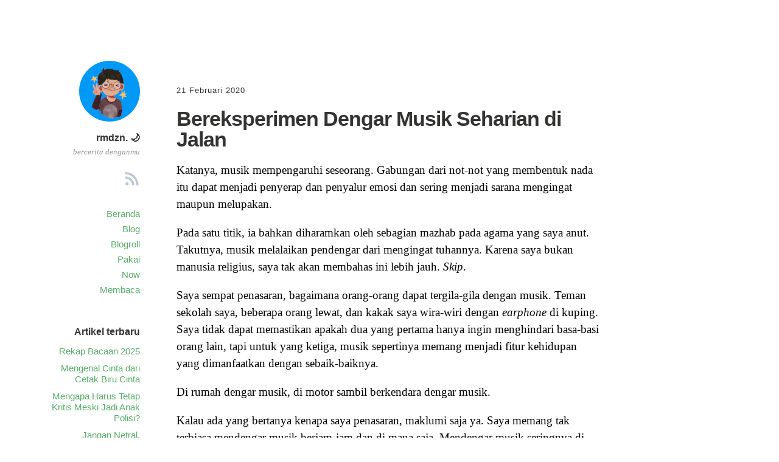

--- FILE ---
content_type: text/html; charset=utf-8
request_url: https://rmdzn.web.id/blog/2020-02-21-bereksperimen-dengar-musik-seharian-di-jalan/
body_size: 27555
content:
<!DOCTYPE html>
<html lang="id-ID">
<head>
    <meta charset="utf-8" />
<meta http-equiv="X-UA-Compatible" content="IE=edge" />
<meta name="viewport" content="width=device-width, initial-scale=1" />
<meta name="generator" content="HTMLy" />
<link rel="icon" type="image/png" href="https://rmdzn.web.id/favicon.png" />
<link rel="sitemap" href="https://rmdzn.web.id/sitemap.xml" />
<link rel="alternate" type="application/rss+xml" title="rmdzn. 🌙 Feed" href="https://rmdzn.web.id/feed/rss" />
    <title>Bereksperimen Dengar Musik Seharian di Jalan - rmdzn. 🌙</title>
<meta name="author" content="rmdzn" />
<meta name="article:published_time" content="2020-02-21T23:29:11+07:00" />
<meta name="article:modified_time" content="2025-11-27T22:19:56+07:00" />
<meta name="article:section" content="Esai" />
<meta name="article:section_url" content="https://rmdzn.web.id/category/esai" />
<link rel="canonical" href="https://rmdzn.web.id/blog/2020-02-21-bereksperimen-dengar-musik-seharian-di-jalan" />
<meta name="description" content="Katanya, musik mempengaruhi seseorang. Gabungan dari not-not yang membentuk nada itu dapat menjadi penyerap dan penyalur emosi dan sering menjadi sarana mengingat maupun melupakan."/>
<meta property="og:locale" content="id_ID" />
<meta property="og:site_name" content="rmdzn. 🌙" />
<meta property="og:type" content="article" />
<meta property="og:title" content="Bereksperimen Dengar Musik Seharian di Jalan" />
<meta property="og:url" content="https://rmdzn.web.id/blog/2020-02-21-bereksperimen-dengar-musik-seharian-di-jalan" />
<meta property="og:description" content="Katanya, musik mempengaruhi seseorang. Gabungan dari not-not yang membentuk nada itu dapat menjadi penyerap dan penyalur emosi dan sering menjadi sarana mengingat maupun melupakan." />
<meta name="twitter:card" content="summary_large_image" />
<meta property="og:image" content="/content/images/photo_2020-02-20_09-56-44.jpg" />
    <link rel="stylesheet" href="https://rmdzn.web.id/themes/independent-publisher-2.0/css/style.css" type="text/css" media="all" />
    <link rel="stylesheet" href="https://rmdzn.web.id/themes/independent-publisher-2.0/fonts/genericons/genericons.css" type="text/css" media="all" />
</head>
<body class="blog hfeed h-feed enhanced-excerpts archive">
<style>.entry-meta a, .entry-title-meta a {font-family: "Myriad Pro", "Lucida Grande", "Lucida Sans Unicode", "Lucida Sans", Geneva, Verdana, sans-serif;}</style>
<div id="page" class="site">
	<header id="masthead" class="site-header" role="banner">

		<div class="site-header-info">
						<h2 style="margin:0;font-size:2.5em;">
				<a class="site-logo" href="https://rmdzn.web.id/" title="rmdzn. 🌙" rel="home">
					<img class="no-grav" src="https://rmdzn.web.id/themes/independent-publisher-2.0/img/avatar.png" height="100" width="100" alt="rmdzn. 🌙" />
				</a>
			</h2>			
						<div class="site-title">
				<a href="https://rmdzn.web.id/" title="rmdzn. 🌙">rmdzn. 🌙</a>
			</div>
			<div class="site-description">bercerita denganmu</div>
			<div id="menu-social" class="menu">
				<div class="social-logo "><link rel="stylesheet" id="social-logo-style" href="https://rmdzn.web.id/system/resources/css/social-logos.css" type="text/css" media="all"><a class="social-logo-feed" href="https://rmdzn.web.id/feed/rss" target="_blank"><span class="screen-reader-text">RSS</span></a></div>			</div>
		</div>

		<nav role="navigation" class="site-navigation main-navigation">
			<a class="screen-reader-text skip-link" href="#content" title="Skip to content">Skip to content</a>

			<div class="menu-primary-container">
				<ul class="nav primary-menu"><li class="item nav-item first"><a class="nav-link" href="https://rmdzn.web.id/">Beranda</a></li><li class="item nav-item"><a class="nav-link" href="https://rmdzn.web.id/blog">Blog</a></li><li class="item nav-item"><a class="nav-link" href="https://rmdzn.web.id/blogroll">Blogroll</a></li><li class="item nav-item"><a class="nav-link" href="https://rmdzn.web.id/uses">Pakai</a></li><li class="item nav-item"><a class="nav-link" href="https://rmdzn.web.id/now">Now</a></li><li class="item nav-item last"><a class="nav-link" href="https://rmdzn.web.id/membaca">Membaca</a></li></ul>			</div>				
		</nav><!-- .site-navigation .main-navigation -->
		
	</header>
	<!-- #masthead .site-header -->

	<div id="main" class="site-main">

		<div id="primary" class="content-area">
			<main id="content" class="site-content" role="main">
				<style>
.link-out a:after {
    font-family: "Genericons";
    content: "\f442";
    position: relative;
    top: 3px;
    font-weight: normal;
}
.tag-list a:after {
    content: ', ';
}
.tag-list a:last-child:after {
	content: '';
}
</style>
<article class="post">
	<header class="entry-header">
		<div class="entry-title-meta">
			<span><a href="https://rmdzn.web.id/blog/2020-02-21-bereksperimen-dengar-musik-seharian-di-jalan" title="Bereksperimen Dengar Musik Seharian di Jalan" rel="bookmark"><time class="entry-date dt-published">21 Februari 2020</time></a></span> 		</div>
				<h1 class="entry-title p-name" style="margin-bottom:20px;">Bereksperimen Dengar Musik Seharian di Jalan</h1>
			</header>
	<!-- .entry-header -->
	
                	
	
	<div class="entry-content e-content">
	<p>Katanya, musik mempengaruhi seseorang. Gabungan dari not-not yang membentuk nada itu dapat menjadi penyerap dan penyalur emosi dan sering menjadi sarana mengingat maupun melupakan.</p>

<p>Pada satu titik, ia bahkan diharamkan oleh sebagian mazhab pada agama yang saya anut. Takutnya, musik melalaikan pendengar dari mengingat tuhannya. Karena saya bukan manusia religius, saya tak akan membahas ini lebih jauh. <em>Skip</em>.</p>

<p>Saya sempat penasaran, bagaimana orang-orang dapat tergila-gila dengan musik. Teman sekolah saya, beberapa orang lewat, dan kakak saya wira-wiri dengan <em>earphone</em> di kuping. Saya tidak dapat memastikan apakah dua yang pertama hanya ingin menghindari basa-basi orang lain, tapi untuk yang ketiga, musik sepertinya memang menjadi fitur kehidupan yang dimanfaatkan dengan sebaik-baiknya.</p>

<p>Di rumah dengar musik, di motor sambil berkendara dengar musik.</p>

<p>Kalau ada yang bertanya kenapa saya penasaran, maklumi saja ya. Saya memang tak terbiasa mendengar musik berjam-jam dan di mana saja. Mendengar musik seringnya di rumah. Kadang satu dua lagu yang diulang-ulang. Kadang satu album atau daftar lagu acak. Itu pun tidak setiap hari.</p>

<p>Untuk membuktikan rasa penasaran, saya mencoba sendiri pengalaman mendengarkan musik sesering mungkin. Bukan di rumah, tetapi di luar. Bukan naik motor, tetapi naik <a href="/blog/2019/11/2019-11-18-catatan-setahun-bersepeda/">sepeda</a>. Sambil berkeliling sejauh yang saya bisa.</p>

<p>Bagaimana rasanya?</p>

<h2>Siap-siap</h2>

<p>Senjata saya pada eksperimen kali ini--selain ponsel dan _earphone_&#45;-adalah tiga album dari penyanyi Norwegia, Aurora Aksnes, biasa disebut sebagai AURORA (semua kapital) di platform-platform musik. Mengapa dia? Yaa, karena saya memang suka.</p>

<p><img src="/content/images/photo_2020-02-20_09-56-44.jpg" alt="AURORA di Spotify" /></p>

<p><img src="/content/images/photo_2020-02-20_09-56-47-1.jpg" alt="" /></p>

<p>Sedangkan jalan yang kerap saya lalui dengan sepeda adalah jalan Padjajaran sampai Monjali lalu memutar ke selokan Mataram. Kadang lewat Paingan dan Tasura, pernah juga mengelilingi Ring Road.</p>

<h2>Berangkat</h2>

<p>Hari pertama, saya mendengarkan album pertama <em>All My Demons Greeting Me as a Friend</em>. Hari kedua, album <em>Infections of A Different Kind (Step 1)</em>. Hari ketiga, mendengar album <em>A Different Kind of Human (Step 2)</em>. "Hari" yang saya maksud adalah simbol dari kumpulan hari. Jadi bukan secara harfiah satu hari.</p>

<p>Saat saya sampai di jalan depan Direktorat Jenderal Pajak, lagu <em>Conqueror</em>, <em>Warrior</em>, dan <em>Running with the Wolves</em> menghentak dan secara tidak langsung genjotan sepeda mengikuti irama. Sepanjang jalan Padjajaran (Ring Road Utara) yang ramai benar-benar dapat menjadi ajang untuk manggut-manggut, menggantikan rasa kesal pada suara knalpot <em>blombongan</em> atau pekikan klakson.</p>

<p>https://www.youtube.com/watch?v=dmVAmlpbnD4</p>

<p>Conqueror dari AURORA</p>

<p>Dari Hartono Mall sampai Hotel Lafayette, lagu AURORA berjudul <em>It Happened Quiet</em> dan <em>Mothership</em> tidak cocok diperdengarkan. Alunannya yang misteri dan pelan tak begitu menggugah selera. Namun, saat saya sudah sampai perempatan Kentungan dan belok ke arah selokan Mataram, alunan irama <em>Daydreamer</em>, <em>Animal</em>, dan <em>Queendom</em> berhasil menghiasi suasana pagi menuju siang yang terik.</p>

<p><img src="/content/images/photo_2020-02-20_09-57-02.jpg" alt="Bersepeda di UGM" /></p>

<p><em>Beat-beat</em> yang cepat membuat saya mudah menggelengkan dan menganggukkan kepala. Bahkan saya percaya diri melakukannya saat berhenti di <em>bangjo</em> (<em>traffic light</em>). Saya seperti tokoh di film laga yang sedang mengejar para penjahat atau tokoh di film drama yang sedang menikmati rutinitasnya paginya.</p>

<p>Sering juga saya merasa seperti Peter Quill dalam <em>Guardians of The Galaxy</em>. Berjoget dengan <em>headphone</em> di kepala dan menunjuk-nunjuk makhluk di sekitarnya. Dengan muka sok asik.</p>

<p>Musik-musik berirama tegas masih nyaman didengarkan sampai selokan, timur Gejayan. Lagu AURORA yang pelan diawal dan menghentak di belakang atau yang tak begitu menghentak sejak awal cocok disetel di sini. Ada <em>I Went Too Far</em>, <em>Soft Universe</em>, <em>In Bottles</em>, dan <em>The River</em>. Ooh, saya juga sempat memainkan <em>The Seed</em> di jalur ini sambil melirik selokan yang kumuh.</p>

<p>Saat perjalanan semakin ke timur. Sejak belakang SMP 4 Depok Babarsari, alunan lagu AURORA yang pelan lebih masuk ke suasana daripada yang lain. Jalanan itu memang lengang, tidak seramai selokan bagian barat. Lagu yang cocok disetel termasuk <em>Through the Eyes of a Child</em>, <em>Wisdom Cries</em>, <em>Half the World Away</em> (koveran lagu Oasis), dan <em>Under Stars</em>.</p>

<p><img src="/content/images/photo_2020-02-20_09-57-07.jpg" alt="Bersepeda di jalan selokan Mataram" /></p>

<p>Judul-judul itu mengiringi genjotan sepeda yang pelan, angin sepoi, dan suara sepeda lain yang menyalip atau suara motor sesekali. Perasaan melankolis muncul. Pilu. Kadang juga memunculkan rasa gembira yang aneh.</p>

<p>Saat itu, saya merasa menjadi tokoh film yang sedang menyisir jalan karena hatinya terlukai. Terkadang merasa menjadi tokoh lain yang sedang ingin sendiri, tanpa perlu ocehan orang lain yang berisik.</p>

<p>Musik memang ajaib. Setiap jengkal nada yang didengar akan mempengaruhi emosi. Apakah ia menjadi candu? Mungkin.</p>

<p>Sekarang saya memilih berhenti. Bisa jadi bosan. Yang pasti saya lebih memilih untuk tidak menutup kuping ketika bepergian. Menikmati dahulu suara kebisingan lalu lintas. Kalau sedang ingin, saya akan melakukannya lagi.</p>

<p>&#91;Gambar unggulan oleh <a href="https://unsplash.com/@maltewingen">Malte Wingen</a> di <a href="https://unsplash.com/s/photos/music">Unsplash</a>&#93;</p>
	
	</div>
	<!-- .entry-content -->
		
	<footer class="entry-meta">
		<span class="cat-links">Terbit di <a href="https://rmdzn.web.id/category/esai">Esai</a>  oleh <a href="https://rmdzn.web.id/author/rmdzn">rmdzn</a></span> <span class="sep"> |</span>		
				
		<span class="tag-list">Tags: <a rel="tag" href="https://rmdzn.web.id/tag/musik">musik</a></span>
		
		
	</footer>
	<!-- .entry-meta -->
	
    <div class="related">
		<style>
			.related {
				border-top: solid 1px #ddd;
				margin-top:30px;
				}
			.related ul {
				margin-bottom:0;
				margin-left: 30px;
				}
			.related li {
				line-height: .80;
				padding-top: 5px;
				padding-bottom: 5px;
				margin: 0;			
			}
			.related li, .related a {
				font-family: "Myriad Pro", "Lucida Grande", "Lucida Sans Unicode", "Lucida Sans", Geneva, Verdana, sans-serif;
				font-size: 16px;
				line-height: 1.2em;
				}
			</style>
        <h4 class="widget-title" style="padding-top:30px;font-size: 18px;margin-top:0;margin-bottom: 15px;">Artikel terkait</h4>
        <ul><li><a href="https://rmdzn.web.id/blog/2019-10-08-ke-sini-ke-perpustakaan-mini">Ke Sini, ke Perpustakaan Mini</a></li><li><a href="https://rmdzn.web.id/blog/2017-04-01-ternyata-adblock-memblokir-tulisan-advertorial">Ternyata, Adblock Memblokir Tulisan Advertorial</a></li><li><a href="https://rmdzn.web.id/blog/2021-04-30-penuh-cerita-bag-3">Penuh Cerita (Bag. 3)</a></li></ul>    </div>

</article>


<nav role="navigation" id="nav-below" style="margin-top:30px;" class="site-navigation paging-navigation">
	<h2 class="screen-reader-text">Post navigation</h2>
    	<div class="nav-previous"><a href="https://rmdzn.web.id/blog/2020-02-28-akar-bersama-bodhi-dan-buddha"><button><span class="meta-nav">←</span> Artikel selanjutnya</button></a></div>
			<div class="nav-next"><a href="https://rmdzn.web.id/blog/2020-02-14-menyimak-isu-isu-perempuan-lewat-cerpen"><button>Artikel sebelumnya <span class="meta-nav">→</span></button></a></div>
    </nav>			</main>
			<!-- #content .site-content -->
		</div><!-- #primary .content-area -->

		<div id="secondary" class="widget-area" role="complementary">
			
						<aside id="recent-posts" class="widget">
				<h3 class="widget-title">Artikel terbaru</h3>
				<ul><li><a href="https://rmdzn.web.id/blog/rekap-bacaan-2025">Rekap Bacaan 2025</a></li><li><a href="https://rmdzn.web.id/blog/cetak-biru-cinta">Mengenal Cinta dari Cetak Biru Cinta</a></li><li><a href="https://rmdzn.web.id/blog/mengapa-harus-tetap-kritis-meski-jadi-anak-polisi">Mengapa Harus Tetap Kritis Meski Jadi Anak Polisi?</a></li><li><a href="https://rmdzn.web.id/blog/jangan-netral-berpihaklah">Jangan Netral, Berpihaklah!</a></li><li><a href="https://rmdzn.web.id/blog/reportase-segar-soal-kelokalan-mistik-dan-mitos">Reportase Segar Soal Kelokalan, Mistik, dan Mitos</a></li></ul>			</aside>
			
			<aside id="categories" class="widget">
				<h3 class="widget-title">Kategori</h3>
				<ul><li><a href="https://rmdzn.web.id/category/blog">Blog</a> <span>(3)</span></li><li><a href="https://rmdzn.web.id/category/buku">Buku</a> <span>(45)</span></li><li><a href="https://rmdzn.web.id/category/cerpen">Cerpen</a> <span>(12)</span></li><li><a href="https://rmdzn.web.id/category/esai">Esai</a> <span>(145)</span></li><li><a href="https://rmdzn.web.id/category/kuliner">Kuliner</a> <span>(3)</span></li><li><a href="https://rmdzn.web.id/category/tutorial">Tutorial</a> <span>(6)</span></li><li><a href="https://rmdzn.web.id/category/uncategorized">Tanpa kategori</a> <span>(3)</span></li></ul>			</aside>

            <style>#archives ul {list-style-type:none;}</style>
			<aside id="archives" class="widget">
				<h3 class="widget-title">Arsip</h3>
				<ul><li class="item"><a href="https://rmdzn.web.id/archive/2026-01">Januari 2026</a> (1)</li><li class="item"><a href="https://rmdzn.web.id/archive/2025-11">November 2025</a> (1)</li><li class="item"><a href="https://rmdzn.web.id/archive/2025-08">Agustus 2025</a> (1)</li><li class="item"><a href="https://rmdzn.web.id/archive/2025-07">Juli 2025</a> (1)</li><li class="item"><a href="https://rmdzn.web.id/archive/2025-06">Juni 2025</a> (2)</li><li class="item"><a href="https://rmdzn.web.id/archive/2025-05">Mei 2025</a> (1)</li><li class="item"><a href="https://rmdzn.web.id/archive/2025-04">April 2025</a> (1)</li><li class="item"><a href="https://rmdzn.web.id/archive/2025-03">Maret 2025</a> (2)</li><li class="item"><a href="https://rmdzn.web.id/archive/2025-02">Februari 2025</a> (2)</li><li class="item"><a href="https://rmdzn.web.id/archive/2025-01">Januari 2025</a> (1)</li><li class="item"><a href="https://rmdzn.web.id/archive/2024-11">November 2024</a> (1)</li><li class="item"><a href="https://rmdzn.web.id/archive/2024-08">Agustus 2024</a> (1)</li><li class="item"><a href="https://rmdzn.web.id/archive/2024-06">Juni 2024</a> (1)</li><li class="item"><a href="https://rmdzn.web.id/archive/2024-04">April 2024</a> (1)</li><li class="item"><a href="https://rmdzn.web.id/archive/2024-03">Maret 2024</a> (1)</li><li class="item"><a href="https://rmdzn.web.id/archive/2024-02">Februari 2024</a> (2)</li><li class="item"><a href="https://rmdzn.web.id/archive/2024-01">Januari 2024</a> (1)</li><li class="item"><a href="https://rmdzn.web.id/archive/2023-12">Desember 2023</a> (2)</li><li class="item"><a href="https://rmdzn.web.id/archive/2023-10">Oktober 2023</a> (1)</li><li class="item"><a href="https://rmdzn.web.id/archive/2023-09">September 2023</a> (1)</li><li class="item"><a href="https://rmdzn.web.id/archive/2023-07">Juli 2023</a> (2)</li><li class="item"><a href="https://rmdzn.web.id/archive/2023-06">Juni 2023</a> (1)</li><li class="item"><a href="https://rmdzn.web.id/archive/2023-05">Mei 2023</a> (1)</li><li class="item"><a href="https://rmdzn.web.id/archive/2023-04">April 2023</a> (1)</li><li class="item"><a href="https://rmdzn.web.id/archive/2023-03">Maret 2023</a> (2)</li><li class="item"><a href="https://rmdzn.web.id/archive/2023-02">Februari 2023</a> (2)</li><li class="item"><a href="https://rmdzn.web.id/archive/2023-01">Januari 2023</a> (1)</li><li class="item"><a href="https://rmdzn.web.id/archive/2022-09">September 2022</a> (1)</li><li class="item"><a href="https://rmdzn.web.id/archive/2022-07">Juli 2022</a> (1)</li><li class="item"><a href="https://rmdzn.web.id/archive/2022-05">Mei 2022</a> (3)</li><li class="item"><a href="https://rmdzn.web.id/archive/2022-04">April 2022</a> (1)</li><li class="item"><a href="https://rmdzn.web.id/archive/2022-03">Maret 2022</a> (1)</li><li class="item"><a href="https://rmdzn.web.id/archive/2021-09">September 2021</a> (3)</li><li class="item"><a href="https://rmdzn.web.id/archive/2021-08">Agustus 2021</a> (4)</li><li class="item"><a href="https://rmdzn.web.id/archive/2021-07">Juli 2021</a> (5)</li><li class="item"><a href="https://rmdzn.web.id/archive/2021-06">Juni 2021</a> (4)</li><li class="item"><a href="https://rmdzn.web.id/archive/2021-05">Mei 2021</a> (4)</li><li class="item"><a href="https://rmdzn.web.id/archive/2021-04">April 2021</a> (5)</li><li class="item"><a href="https://rmdzn.web.id/archive/2021-03">Maret 2021</a> (4)</li><li class="item"><a href="https://rmdzn.web.id/archive/2021-02">Februari 2021</a> (4)</li><li class="item"><a href="https://rmdzn.web.id/archive/2021-01">Januari 2021</a> (5)</li><li class="item"><a href="https://rmdzn.web.id/archive/2020-12">Desember 2020</a> (4)</li><li class="item"><a href="https://rmdzn.web.id/archive/2020-11">November 2020</a> (4)</li><li class="item"><a href="https://rmdzn.web.id/archive/2020-10">Oktober 2020</a> (5)</li><li class="item"><a href="https://rmdzn.web.id/archive/2020-09">September 2020</a> (4)</li><li class="item"><a href="https://rmdzn.web.id/archive/2020-08">Agustus 2020</a> (4)</li><li class="item"><a href="https://rmdzn.web.id/archive/2020-07">Juli 2020</a> (5)</li><li class="item"><a href="https://rmdzn.web.id/archive/2020-06">Juni 2020</a> (4)</li><li class="item"><a href="https://rmdzn.web.id/archive/2020-05">Mei 2020</a> (5)</li><li class="item"><a href="https://rmdzn.web.id/archive/2020-04">April 2020</a> (4)</li><li class="item"><a href="https://rmdzn.web.id/archive/2020-03">Maret 2020</a> (5)</li><li class="item"><a href="https://rmdzn.web.id/archive/2020-02">Februari 2020</a> (4)</li><li class="item"><a href="https://rmdzn.web.id/archive/2020-01">Januari 2020</a> (4)</li><li class="item"><a href="https://rmdzn.web.id/archive/2019-12">Desember 2019</a> (2)</li><li class="item"><a href="https://rmdzn.web.id/archive/2019-11">November 2019</a> (2)</li><li class="item"><a href="https://rmdzn.web.id/archive/2019-10">Oktober 2019</a> (2)</li><li class="item"><a href="https://rmdzn.web.id/archive/2019-09">September 2019</a> (4)</li><li class="item"><a href="https://rmdzn.web.id/archive/2019-08">Agustus 2019</a> (2)</li><li class="item"><a href="https://rmdzn.web.id/archive/2019-07">Juli 2019</a> (3)</li><li class="item"><a href="https://rmdzn.web.id/archive/2019-06">Juni 2019</a> (4)</li><li class="item"><a href="https://rmdzn.web.id/archive/2019-05">Mei 2019</a> (3)</li><li class="item"><a href="https://rmdzn.web.id/archive/2019-04">April 2019</a> (6)</li><li class="item"><a href="https://rmdzn.web.id/archive/2019-03">Maret 2019</a> (3)</li><li class="item"><a href="https://rmdzn.web.id/archive/2019-02">Februari 2019</a> (3)</li><li class="item"><a href="https://rmdzn.web.id/archive/2019-01">Januari 2019</a> (3)</li><li class="item"><a href="https://rmdzn.web.id/archive/2018-12">Desember 2018</a> (3)</li><li class="item"><a href="https://rmdzn.web.id/archive/2018-11">November 2018</a> (6)</li><li class="item"><a href="https://rmdzn.web.id/archive/2018-10">Oktober 2018</a> (4)</li><li class="item"><a href="https://rmdzn.web.id/archive/2018-09">September 2018</a> (4)</li><li class="item"><a href="https://rmdzn.web.id/archive/2018-08">Agustus 2018</a> (5)</li><li class="item"><a href="https://rmdzn.web.id/archive/2018-07">Juli 2018</a> (6)</li><li class="item"><a href="https://rmdzn.web.id/archive/2018-06">Juni 2018</a> (1)</li><li class="item"><a href="https://rmdzn.web.id/archive/2018-02">Februari 2018</a> (1)</li><li class="item"><a href="https://rmdzn.web.id/archive/2017-12">Desember 2017</a> (2)</li><li class="item"><a href="https://rmdzn.web.id/archive/2017-09">September 2017</a> (1)</li><li class="item"><a href="https://rmdzn.web.id/archive/2017-08">Agustus 2017</a> (1)</li><li class="item"><a href="https://rmdzn.web.id/archive/2017-06">Juni 2017</a> (1)</li><li class="item"><a href="https://rmdzn.web.id/archive/2017-04">April 2017</a> (3)</li><li class="item"><a href="https://rmdzn.web.id/archive/2017-03">Maret 2017</a> (3)</li><li class="item"><a href="https://rmdzn.web.id/archive/2017-02">Februari 2017</a> (1)</li><li class="item"><a href="https://rmdzn.web.id/archive/2016-12">Desember 2016</a> (1)</li><li class="item"><a href="https://rmdzn.web.id/archive/2016-11">November 2016</a> (1)</li><li class="item"><a href="https://rmdzn.web.id/archive/2016-10">Oktober 2016</a> (2)</li><li class="item"><a href="https://rmdzn.web.id/archive/2016-09">September 2016</a> (2)</li></ul>
			</aside>

			<aside id="tags-cloud" class="widget">
				<h3 class="widget-title">Tags</h3>
				<div class="tagcloud">
				 <a class="tag-cloud-link" href="https://rmdzn.web.id/tag/adblock" style="font-size:8pt;">adblock</a>  <a class="tag-cloud-link" href="https://rmdzn.web.id/tag/agama" style="font-size:8pt;">agama</a>  <a class="tag-cloud-link" href="https://rmdzn.web.id/tag/akhirpekan" style="font-size:8pt;">akhirpekan</a>  <a class="tag-cloud-link" href="https://rmdzn.web.id/tag/alamat" style="font-size:8pt;">alamat</a>  <a class="tag-cloud-link" href="https://rmdzn.web.id/tag/anak-anak" style="font-size:8.9333333333333pt;">anak-anak</a>  <a class="tag-cloud-link" href="https://rmdzn.web.id/tag/asian-games" style="font-size:8pt;">asian games</a>  <a class="tag-cloud-link" href="https://rmdzn.web.id/tag/ayu-utami" style="font-size:8pt;">ayu-utami</a>  <a class="tag-cloud-link" href="https://rmdzn.web.id/tag/baca" style="font-size:8pt;">baca</a>  <a class="tag-cloud-link" href="https://rmdzn.web.id/tag/bilangan-fu" style="font-size:8.9333333333333pt;">bilangan-fu</a>  <a class="tag-cloud-link" href="https://rmdzn.web.id/tag/blog" style="font-size:12.666666666667pt;">blog</a>  <a class="tag-cloud-link" href="https://rmdzn.web.id/tag/buku" style="font-size:11.733333333333pt;">buku</a>  <a class="tag-cloud-link" href="https://rmdzn.web.id/tag/bunuh-diri" style="font-size:8.9333333333333pt;">bunuh diri</a>  <a class="tag-cloud-link" href="https://rmdzn.web.id/tag/cinta" style="font-size:10.8pt;">cinta</a>  <a class="tag-cloud-link" href="https://rmdzn.web.id/tag/covid" style="font-size:20.133333333333pt;">covid</a>  <a class="tag-cloud-link" href="https://rmdzn.web.id/tag/dee-lestari" style="font-size:13.6pt;">dee lestari</a>  <a class="tag-cloud-link" href="https://rmdzn.web.id/tag/demonstrasi" style="font-size:8.9333333333333pt;">demonstrasi</a>  <a class="tag-cloud-link" href="https://rmdzn.web.id/tag/donor-darah" style="font-size:12.666666666667pt;">donor darah</a>  <a class="tag-cloud-link" href="https://rmdzn.web.id/tag/firefox" style="font-size:8.9333333333333pt;">firefox</a>  <a class="tag-cloud-link" href="https://rmdzn.web.id/tag/gawai" style="font-size:8.9333333333333pt;">gawai</a>  <a class="tag-cloud-link" href="https://rmdzn.web.id/tag/jogja" style="font-size:8.9333333333333pt;">jogja</a>  <a class="tag-cloud-link" href="https://rmdzn.web.id/tag/karyakarsa" style="font-size:8.9333333333333pt;">karyakarsa</a>  <a class="tag-cloud-link" href="https://rmdzn.web.id/tag/komunikasi" style="font-size:9.8666666666667pt;">komunikasi</a>  <a class="tag-cloud-link" href="https://rmdzn.web.id/tag/lebaran" style="font-size:8.9333333333333pt;">lebaran</a>  <a class="tag-cloud-link" href="https://rmdzn.web.id/tag/linux" style="font-size:8.9333333333333pt;">linux</a>  <a class="tag-cloud-link" href="https://rmdzn.web.id/tag/luka" style="font-size:8.9333333333333pt;">luka</a>  <a class="tag-cloud-link" href="https://rmdzn.web.id/tag/manusia" style="font-size:22pt;">manusia</a>  <a class="tag-cloud-link" href="https://rmdzn.web.id/tag/masjid" style="font-size:9.8666666666667pt;">masjid</a>  <a class="tag-cloud-link" href="https://rmdzn.web.id/tag/media" style="font-size:10.8pt;">media</a>  <a class="tag-cloud-link" href="https://rmdzn.web.id/tag/media-sosial" style="font-size:9.8666666666667pt;">media-sosial</a>  <a class="tag-cloud-link" href="https://rmdzn.web.id/tag/mental" style="font-size:8.9333333333333pt;">mental</a>  <a class="tag-cloud-link" href="https://rmdzn.web.id/tag/musik" style="font-size:9.8666666666667pt;">musik</a>  <a class="tag-cloud-link" href="https://rmdzn.web.id/tag/nikah" style="font-size:11.733333333333pt;">nikah</a>  <a class="tag-cloud-link" href="https://rmdzn.web.id/tag/novel" style="font-size:14.533333333333pt;">novel</a>  <a class="tag-cloud-link" href="https://rmdzn.web.id/tag/organisasi" style="font-size:8.9333333333333pt;">organisasi</a>  <a class="tag-cloud-link" href="https://rmdzn.web.id/tag/pemilu" style="font-size:11.733333333333pt;">pemilu</a>  <a class="tag-cloud-link" href="https://rmdzn.web.id/tag/pemuda" style="font-size:10.8pt;">pemuda</a>  <a class="tag-cloud-link" href="https://rmdzn.web.id/tag/peramban" style="font-size:10.8pt;">peramban</a>  <a class="tag-cloud-link" href="https://rmdzn.web.id/tag/perempuan" style="font-size:9.8666666666667pt;">perempuan</a>  <a class="tag-cloud-link" href="https://rmdzn.web.id/tag/sejarah" style="font-size:8.9333333333333pt;">sejarah</a>  <a class="tag-cloud-link" href="https://rmdzn.web.id/tag/tol" style="font-size:8.9333333333333pt;">tol</a> 				</div>
			</aside>

			</div><!-- #secondary .widget-area -->

	</div><!-- #main .site-main -->

	<footer id="colophon" class="site-footer">
		<div class="site-info"><span class="copyright">© Rmdzn</span> <span class="credit">Ditenagai oleh <a href="http://www.htmly.com" target="_blank" rel="nofollow">HTMLy</a></span><br><span>Designed by <a rel="nofollow" target="_blank" href="https://independentpublisher.me/">Independent Publisher</a></span></div>
		<!-- .site-info -->
	</footer><!-- #colophon .site-footer -->
    </div><!-- #page .hfeed .site -->
</body>
</html>

<!-- Dynamic page generated in 0.1636 seconds. -->